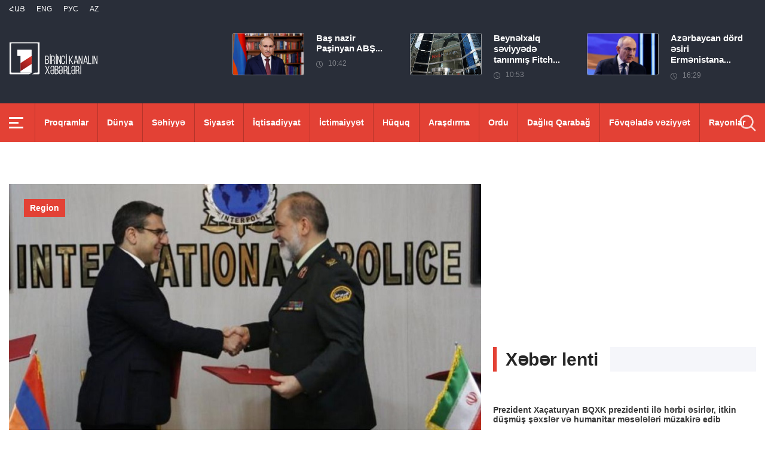

--- FILE ---
content_type: text/html; charset=utf-8
request_url: https://www.1lurer.am/az/2022/12/27/%C4%B0ran-il%C9%99-Erm%C9%99nistan-aras%C4%B1nda-h%C3%BCquq-m%C3%BChafiz%C9%99-sah%C9%99sind%C9%99-%C9%99m%C9%99kda%C5%9Fl%C4%B1%C4%9F%C4%B1n-y%C3%BCks%C9%99k-s%C9%99viyy%C9%99d%C9%99-oldu%C4%9Fu-vur%C4%9Fulan/856671
body_size: 8777
content:
<!DOCTYPE html>
<!--[if lte IE 1]>
##########################################################################
#
#                  _           _     _             _    _      _ _
#                 (_)         | |   | |           | |  | |    | (_)
#  _ __  _ __ ___  _  ___  ___| |_  | |__  _   _  | |__| | ___| |___  __
# | '_ \| '__/ _ \| |/ _ \/ __| __| | '_ \| | | | |  __  |/ _ \ | \ \/ /
# | |_) | | | (_) | |  __/ (__| |_  | |_) | |_| | | |  | |  __/ | |>  <
# | .__/|_|  \___/| |\___|\___|\__| |_.__/ \__, | |_|  |_|\___|_|_/_/\_\
# | |            _/ |                       __/ |
# |_|           |__/                       |___/
#
# URL: www.helix.am
#
##########################################################################
<![endif]-->
<html lang="az">
<head>
    <meta charset="utf-8" />
    <meta name="viewport" content="width=device-width, initial-scale=1, maximum-scale=1, user-scalable=yes" />
        <meta property="fb:pages" content="264990917673484" />  <!--  fb instance_articles  -->
    <meta name="format-detection" content="telephone=no" />
    <meta name="apple-itunes-app" content="app-id=989715996" />
    <title>İran ilə Ermənistan arasında hüquq-mühafizə sahəsində əməkdaşlığın yüksək səviyyədə olduğu vurğulanıb</title>
<link rel="canonical" href="https://www.1lurer.am/az/2022/12/27/İran-ilə-Ermənistan-arasında-hüquq-mühafizə-sahəsində-əməkdaşlığın-yüksək-səviyyədə-olduğu-vurğulan/856671"/>

<meta name="description" content="İran ilə Ermənistan arasında hüquq-mühafizə sahəsində əməkdaşlığın yüksək səviyyədə olduğu vurğulanıb" /><meta property="og:title" content="İran ilə Ermənistan arasında hüquq-mühafizə sahəsində əməkdaşlığın yüksək səviyyədə olduğu vurğulanıb" /><meta property="og:description" content="İran ilə Ermənistan arasında hüquq-mühafizə sahəsində əməkdaşlığın yüksək səviyyədə olduğu vurğulanıb" /><meta property="og:url" content="https://www.1lurer.am/az/2022/12/27/İran-ilə-Ermənistan-arasında-hüquq-mühafizə-sahəsində-əməkdaşlığın-yüksək-səviyyədə-olduğu-vurğulan/856671" /><meta property="og:image" content="https://www.1lurer.am/images/news/32/156603/11.jpeg" /><meta name="twitter:card" content="summary_large_image" /><meta name="twitter:title" content="İran ilə Ermənistan arasında hüquq-mühafizə sahəsində əməkdaşlığın yüksək səviyyədə olduğu vurğulanıb" /><meta name="twitter:description" content="İran ilə Ermənistan arasında hüquq-mühafizə sahəsində əməkdaşlığın yüksək səviyyədə olduğu vurğulanıb" /><meta name="twitter:url" content="https://www.1lurer.am/az/2022/12/27/İran-ilə-Ermənistan-arasında-hüquq-mühafizə-sahəsində-əməkdaşlığın-yüksək-səviyyədə-olduğu-vurğulan/856671" /><meta name="twitter:image" content="https://www.1lurer.am/images/news/32/156603/11.jpeg" />        <script>var $app = {"localisation":{"not_ml":false,"lng":{"code":"az"},"trans":{"core.error.400.head_title":"400 Bad Request","core.error.400.message":"core.error.400.message","core.error.401.head_title":"401 Unauthorized","core.error.401.message":"L\u00fctf\u0259n, davam etm\u0259k \u00fc\u00e7\u00fcn qeydiyyatdan ke\u00e7in","core.error.403.head_title":"403 Forbidden","core.error.403.message":"core.error.403.message","core.error.404.head_title":" 404 Not Found","core.error.404.message":"S\u0259hif\u0259 tap\u0131lm\u0131r","core.error.405.head_title":"405 Method Not Allowed","core.error.405.message":"core.error.405.message","core.error.500.head_title":"core.error.500.head_title","core.error.500.message":"core.error.500.message","core.error.verify_network.head_title":"\u015e\u0259b\u0259k\u0259ni yoxlay\u0131n","core.error.verify_network.message":"\u015e\u0259b\u0259k\u0259ni yoxlay\u0131n","core.error.timeout.head_title":"core.error.timeout.head_title","core.error.timeout.message":"core.error.timeout.message","core.error.modal.button.ok":"Yax\u015f\u0131"}}};</script>
            <link rel="icon" href="/img/news/favicon.png?v=1" />
    <link rel="shortcut icon" href="/img/news/favicon.ico?v=1" />
    <link rel="stylesheet" href="/build/css/news-main.css?v=507" />
    <link rel="apple-touch-icon-precomposed" sizes="57x57" href="/img/news/apple-touch-icon-57x57-precomposed.png?v=1" />
    <link rel="apple-touch-icon-precomposed" sizes="72x72" href="/img/news/apple-touch-icon-72x72-precomposed.png?v=1" />
    <link rel="apple-touch-icon-precomposed" sizes="114x114" href="/img/news/apple-touch-icon-114x114-precomposed.png?v=1" />
    <link rel="alternate" type="application/rss+xml" title="RSS" href="https://www.1lurer.am/az/rss"/>

    <!-- Google tag (gtag.js) --> 
    <script async src="https://www.googletagmanager.com/gtag/js?id=G-ZCD3R01207"></script> 
    <script> 
        window.dataLayer = window.dataLayer || [];
        function gtag(){dataLayer.push(arguments);} 
        gtag('js', new Date()); 
        gtag('config', 'G-ZCD3R01207'); 
    </script>



    <script src="/build/js/top-libs.js?v=507"></script>
    <script>
        var $baseUrl = 'https://www.1tv.am/az/';
    </script>
</head>
<body class="az">
    <header>

        <div class="top-box">

            <div class="center clear-fix">

                <div class="top-box__left fl">

                    <ul class="language-list">
                                                        <li class="language-list__item ver-top-box">
                                    <a href="https://www.1lurer.am/hy/2022/12/27/İran-ilə-Ermənistan-arasında-hüquq-mühafizə-sahəsində-əməkdaşlığın-yüksək-səviyyədə-olduğu-vurğulan/856671"
                                       class="language-list__link db fs12 tu  language-list__link--active ">Հայ</a>
                                </li>
                                                                <li class="language-list__item ver-top-box">
                                    <a href="https://www.1lurer.am/en"
                                       class="language-list__link db fs12 tu  language-list__link--active ">Eng</a>
                                </li>
                                                                <li class="language-list__item ver-top-box">
                                    <a href="https://www.1lurer.am/ru"
                                       class="language-list__link db fs12 tu  language-list__link--active ">РУС</a>
                                </li>
                                                                <li class="language-list__item ver-top-box">
                                    <a href="https://www.1lurer.am/az/2022/12/27/İran-ilə-Ermənistan-arasında-hüquq-mühafizə-sahəsində-əməkdaşlığın-yüksək-səviyyədə-olduğu-vurğulan/856671"
                                       class="language-list__link db fs12 tu  language-list__link--active ">Az</a>
                                </li>
                                                    </ul>

                    <a href="/az" class="top-box__logo db sprite"></a>

                </div>

                <div class="top-box__right">
                                            <div class="hot-news">
                            
                                <div class="hot-news__item">
                                    <a href="https://www.1lurer.am/az/2026/01/20/Baş-nazir-Paşinyan-ABŞ-Prezidentindən-Sülh-Şurasına-təsisçi-üzv-kimi-qoşulmaq-üçün-rəsmi-dəvət-alıb/1449955" class="hot-news__link db">
                                    <span class="hot-news__inner db clear-fix">
                                        <span class="hot-news__img-box db fl pr">
                                            <img class="hot-news__img" src="/images/news/53/264669/55486_1/l-0x50wh-1200x700z-0.655.jpeg" alt="Baş nazir Paşinyan ABŞ Prezidentindən Sülh Şurasına təsisçi üzv kimi qoşulmaq üçün rəsmi dəvət alıb" />
                                        </span>
                                        <span class="hot-news__right-box db">
                                            <span class="hot-news__title db fb fs15">Baş nazir Paşinyan ABŞ...</span>
                                            <span class="hot-news__time db fs12 sprite-b pr">10:42</span>
                                        </span>
                                    </span>
                                    </a>
                                </div>

                            
                                <div class="hot-news__item">
                                    <a href="https://www.1lurer.am/az/2026/01/17/Beynəlxalq-səviyyədə-tanınmış-Fitch-Ratings-agentliyi-Ermənistanın-reytinqinin-proqnozunu-“müsbət”ə/1448580" class="hot-news__link db">
                                    <span class="hot-news__inner db clear-fix">
                                        <span class="hot-news__img-box db fl pr">
                                            <img class="hot-news__img" src="/images/news/53/264419/l_0x0wh_786x458z_1/l-0x0wh-786x458z-1.jpeg" alt="Beynəlxalq səviyyədə tanınmış Fitch Ratings agentliyi Ermənistanın reytinqinin proqnozunu “müsbət”ə qaldırıb: Baş nazir" />
                                        </span>
                                        <span class="hot-news__right-box db">
                                            <span class="hot-news__title db fb fs15">Beynəlxalq səviyyədə tanınmış Fitch...</span>
                                            <span class="hot-news__time db fs12 sprite-b pr">10:53</span>
                                        </span>
                                    </span>
                                    </a>
                                </div>

                            
                                <div class="hot-news__item">
                                    <a href="https://www.1lurer.am/az/2026/01/14/Azərbaycan-dörd-əsiri-Ermənistana-təhvil-verdi-Baş-nazir/1446938" class="hot-news__link db">
                                    <span class="hot-news__inner db clear-fix">
                                        <span class="hot-news__img-box db fl pr">
                                            <img class="hot-news__img" src="/images/news/53/264115/f69678c351daad_69678c351daf3.jpeg" alt="Azərbaycan dörd əsiri Ermənistana təhvil verdi: Baş nazir" />
                                        </span>
                                        <span class="hot-news__right-box db">
                                            <span class="hot-news__title db fb fs15">Azərbaycan dörd əsiri Ermənistana...</span>
                                            <span class="hot-news__time db fs12 sprite-b pr">16:29</span>
                                        </span>
                                    </span>
                                    </a>
                                </div>

                                                    </div>
                    
                </div>

            </div>

        </div>

        <div class="red-box">
            <div class="red-box__inner">
                <div class="center pr">

                    
                    <div id="burger">
                        <div class="lines line-1"></div>
                        <div class="lines line-2"></div>
                        <div class="lines line-3"></div>
                    </div>

                    <nav class="menu">
                                                    <ul class="menu__list">
                                <li class="menu__item ver-top-box pr">
                                    <a href="https://www.1lurer.am/az/tv_program/list" class="menu__link db fb">Proqramlar</a>
                                </li><li class="menu__item ver-top-box pr">
                                    <a href="https://www.1lurer.am/az/category/International" class="menu__link db fb">Dünya</a>
                                                                        </li><li class="menu__item ver-top-box pr">
                                    <a href="https://www.1lurer.am/az/category/health" class="menu__link db fb">Səhiyyə</a>
                                                                        </li><li class="menu__item ver-top-box pr">
                                    <a href="https://www.1lurer.am/az/category/Political" class="menu__link db fb">Siyasət</a>
                                                                        </li><li class="menu__item ver-top-box pr">
                                    <a href="https://www.1lurer.am/az/category/Economic" class="menu__link db fb">İqtisadiyyat</a>
                                                                        </li><li class="menu__item ver-top-box pr">
                                    <a href="https://www.1lurer.am/az/category/Public_" class="menu__link db fb">İctimaiyyət</a>
                                                                            <ul class="menu__sub dn">
                                                                                            <li class="menu__sub-item">
                                                    <a href="https://www.1lurer.am/az/category/azgayinanvtangutyun" class="menu__sub-link db fb">Milli Təhlükəsizlik</a>
                                                </li>
                                                                                        </ul>
                                                                        </li><li class="menu__item ver-top-box pr">
                                    <a href="https://www.1lurer.am/az/category/iravakan" class="menu__link db fb">Hüquq</a>
                                                                        </li><li class="menu__item ver-top-box pr">
                                    <a href="https://www.1lurer.am/az/category/hetaqnnutyun" class="menu__link db fb">Araşdırma</a>
                                                                        </li><li class="menu__item ver-top-box pr">
                                    <a href="https://www.1lurer.am/az/category/banak" class="menu__link db fb">Ordu</a>
                                                                            <ul class="menu__sub dn">
                                                                                            <li class="menu__sub-item">
                                                    <a href="https://www.1lurer.am/az/category/iravichakysahmanin" class="menu__sub-link db fb">Sərhəddəki vəziyyət</a>
                                                </li>
                                                                                        </ul>
                                                                        </li><li class="menu__item ver-top-box pr">
                                    <a href="https://www.1lurer.am/az/category/arcax" class="menu__link db fb">Dağlıq Qarabağ</a>
                                                                        </li><li class="menu__item ver-top-box pr">
                                    <a href="https://www.1lurer.am/az/category/artakarg" class="menu__link db fb">Fövqəladə vəziyyət</a>
                                                                        </li><li class="menu__item ver-top-box pr">
                                    <a href="https://www.1lurer.am/az/category/regions" class="menu__link db fb">Rayonlar</a>
                                                                        </li><li class="menu__item ver-top-box pr">
                                    <a href="https://www.1lurer.am/az/category/attackonartsakh" class="menu__link db fb">Dağlıq Qarabağa qarşı hücum</a>
                                                                        </li><li class="menu__item ver-top-box pr">
                                    <a href="https://www.1lurer.am/az/category/diaspora" class="menu__link db fb">Diaspora</a>
                                                                        </li><li class="menu__item ver-top-box pr">
                                    <a href="https://www.1lurer.am/az/category/Cultural_" class="menu__link db fb">Mədəniyyət</a>
                                                                        </li><li class="menu__item ver-top-box pr">
                                    <a href="https://www.1lurer.am/az/category/Sport_" class="menu__link db fb">İdman</a>
                                                                        </li><li class="menu__item ver-top-box pr">
                                    <a href="https://www.1lurer.am/az/category/taracashrjan" class="menu__link db fb">Region</a>
                                                                        </li>                            </ul>
                                            </nav>
                    <form class="search-form" action="https://www.1lurer.am/az/search" method="get">
                        <div class="search-form__box pr dn">
                            <input class="search-form__field fb" type="text" name="q" placeholder="Axtarış " />
                            <button class="search-form__button sprite" type="submit"></button>
                        </div>
                        <button class="search-form__button search-form__button--form-toggle sprite" type="button"></button>
                    </form>

                </div>
            </div>
        </div>

    </header>
    <main>
        <script>
    var increaseNewsId = 856671;
</script>
<div class="content-wrapper">

    <div class="center clear-fix">

        <aside class="content-wrapper__left fl">
            <article>

                <div class="fade-slider-wrapper fade-slider-wrapper--static">
                                            <div class="fade-slider-wrapper__item pr">
                            <div class="fade-slider-wrapper__img-box">
                                <img class="fade-slider-wrapper__img" src="/images/news/32/156603/11/l-0x81wh-786x458z-1.jpeg" alt="İran ilə Ermənistan arasında hüquq-mühafizə sahəsində əməkdaşlığın yüksək səviyyədə olduğu vurğulanıb" alt="İran ilə Ermənistan arasında hüquq-mühafizə sahəsində əməkdaşlığın yüksək səviyyədə olduğu vurğulanıb" />

                            </div>
                                                            <a href="https://www.1lurer.am/az/category/taracashrjan" class="fade-slider-wrapper__category db fb fs14">Region</a>
                                                        <div class="fade-slider-wrapper__date-box">
                                <span class="fade-slider-wrapper__time fs14 ver-top-box sprite-b pr">16:23</span><span class="fade-slider-wrapper__date fs14 ver-top-box">27 Dek, 2022</span>
                            </div>
                        </div>
                                            <time datetime="2022-12-27 16:23:16" pubdate="pubdate"></time>
                    <h1 class="fade-slider-wrapper__title fb fs34">İran ilə Ermənistan arasında hüquq-mühafizə sahəsində əməkdaşlığın yüksək səviyyədə olduğu vurğulanıb</h1>
                </div>

                <div class="static-content fs18">
                                                            <p dir="ltr">
	Dekabrın 19-21-də ER polisinin n&uuml;mayəndə heyəti polis qərargahının rəisi, polis polkovniki Armen Mkrt&ccedil;yanın baş&ccedil;ılığı ilə İran İslam Respublikasının paytaxtı Tehranda olub.</p>
<p dir="ltr">
	N&uuml;mayəndə heyətinə Kriminal Polis Baş İdarəsinin rəisi, polis polkovniki Vardan Vardanyan və polis baş idarəsinin beynəlxalq əməkdaşlıq ş&ouml;bəsinin rəis m&uuml;avini, polis polkovniki Armen Sedrakyan daxildir.</p>
<p dir="ltr">
	Dekabrın 19-da n&uuml;mayəndə heyəti İran İslam Respublikasının daxili işlər nazirinin m&uuml;avini Məcid Mirəhmədi və Baş Təhl&uuml;kəsizlik İdarəsinin rəisi H&uuml;seyn Məhdəvi ilə g&ouml;r&uuml;şm&uuml;ş, g&ouml;r&uuml;şdə iki &ouml;lkə arasında h&uuml;quq-m&uuml;hafizə orqanları sahəsində əməkdaşlığın y&uuml;ksək səviyyədə olduğu vurğulanmışdır.</p>
<p dir="ltr">
	Tərəflər transmilli cinayətlərə, x&uuml;susilə narkotiklərin qanunsuz d&ouml;vriyyəsinə qarşı birgə m&uuml;barizə ilə bağlı qarşılıqlı maraq doğuran bir sıra məsələləri m&uuml;zakirə ediblər.</p>
<p dir="ltr">
	İran İslam Respublikasının Beynəlxalq Polisinin rəhbəri, polis generalı Hadi Şirzad ilə g&ouml;r&uuml;şdə tərəflər h&uuml;quq-m&uuml;hafizə sahəsində əməkdaşlığı inkişaf etdirmək barədə razılığa gəliblər.</p>
<p dir="ltr">
	Səfərin yekunu olaraq Ermənistan Respublikasının polisi və İran İslam Respublikasının h&uuml;quq-m&uuml;hafizə q&uuml;vvələrinin cinayətlərlə m&uuml;barizə sahəsində g&ouml;r&uuml;ş&uuml;n&uuml;n protokolu imzalanıb.</p>
<div>
	&nbsp;</div>                </div>

                                <div class="content-wrapper__author-copyrights">
                                                                <div class="content-wrapper__author-top">Baxışların sayı<strong class="content-wrapper__author-full-name">63</strong></div>
                                            <div class="content-wrapper__author-icon ver-top-box sprite fl"></div>
                    <div class="addthis_toolbox addthis_20x20_style ver-top-box">
                        <a class="addthis_button_facebook db" href="javascript:;" onclick="shareOnFacebook()">
                            <img src="/img/news/soc-icons/fb.svg" alt="facebook icon" />
                        </a>
                        <a class="addthis_button_twitter db" href="javascript:;" onclick="shareOnTwitter()">
                            <img src="/img/news/soc-icons/tw.svg?v=1" alt="twitter icon" />
                        </a>
                                            </div>

                    <script>
                        const [windowWidth, windowHeight] = [window.innerWidth / 2, window.innerHeight / 2];
                        const [windowLeft, windowTop] = [(window.innerWidth - windowWidth) / 2, (window.innerHeight - windowHeight) / 2];

                        function shareOnFacebook() {
                            const fbUrl = `https://www.facebook.com/sharer.php?u=${encodeURIComponent(window.location.href)}`;
                            window.open(fbUrl, "_blank", `width=${windowWidth},height=${windowHeight},left=${windowLeft},top=${windowTop}`);
                        }

                        function shareOnTwitter() {
                            const tweetUrl = `https://twitter.com/intent/tweet`;
                            window.open(tweetUrl, "_blank", `width=${windowWidth},height=${windowHeight},left=${windowLeft},top=${windowTop}`);
                        }
                    </script>
                </div>

                
            </article>
        </aside>

        <aside class="content-wrapper__right">
            <div class="live-video-wrapper pr">
                <div class="live-btn ver-top-box fs15 fb tu" style="display: none;">Հիմա եթերում</div>
                <a href="https://www.1tv.am/hy/api/live/player" class="live-img db pr sprite-b loading play" style="height: 240px">
                    <iframe id="ls_embed_1458817080"
                            src="//swf.livestreamingcdn.com/iframe/armeniatv/cdn1dvr-3.php?chan=3&amp;abr=1"
                            frameborder=“0" scrolling=“no” align=“middle” webkitallowfullscreen mozallowfullscreen
                            allowfullscreen
                            style="width: 100%; height: 240px; margin-bottom: 33px;"></iframe>
                    <script type="text/javascript" data-embed_id="ls_embed_1458817080"
                            src="//livestream.com/assets/plugins/referrer_tracking.js"></script>
                </a>
            </div>

            
    <div style="margin-top: 33px" class="content-wrapper__news-feed">
        <a class="content-wrapper__title db" href="https://www.1lurer.am/az/block/show_in_news_feed">
            <span class="content-wrapper__title-header fb fs30 ver-top-box">Xəbər lenti</span>
        </a>

        <div class="news-feed scroller-block">
            <ul class="news-feed__list">
                <li class="news-feed__item">
                    <a href="https://www.1lurer.am/az/2026/01/21/Prezident-Xaçaturyan-BQXK-prezidenti-ilə-hərbi-əsirlər-itkin-düşmüş-şəxslər-və-humanitar-məsələləri/1450911" class="news-feed__link db">
                        <span class="news-feed__title db fb fs14">Prezident Xaçaturyan BQXK prezidenti ilə hərbi əsirlər, itkin düşmüş şəxslər və humanitar məsələləri müzakirə edib</span>
                        <span class="news-feed__time fs11 ver-top-box sprite-b pr">17:35</span><span class="news-feed__date fs11 ver-top-box">21 Yan, 2026</span>
                    </a>
                    </li><li class="news-feed__item">
                    <a href="https://www.1lurer.am/az/2026/01/21/XİN-Matenadaranda-Ermənistan-Respublikasında-akkreditə-olunmuş-xarici-diplomatik-nümayəndəliklər-üç/1450851" class="news-feed__link db">
                        <span class="news-feed__title db fb fs14">XİN Matenadaranda Ermənistan Respublikasında akkreditə olunmuş xarici diplomatik nümayəndəliklər üçün tədbir təşkil etdi</span>
                        <span class="news-feed__time fs11 ver-top-box sprite-b pr">15:57</span><span class="news-feed__date fs11 ver-top-box">21 Yan, 2026</span>
                    </a>
                    </li><li class="news-feed__item">
                    <a href="https://www.1lurer.am/az/2026/01/21/Trampın-Ermənistan-və-Azərbaycan-arasında-sülh-naminə-vasitəçiliyi-365-gündə-365-qələbə-siyahısına/1450722" class="news-feed__link db">
                        <span class="news-feed__title db fb fs14">Trampın Ermənistan və Azərbaycan arasında sülh naminə vasitəçiliyi</span>
                        <span class="news-feed__time fs11 ver-top-box sprite-b pr">12:20</span><span class="news-feed__date fs11 ver-top-box">21 Yan, 2026</span>
                    </a>
                    </li><li class="news-feed__item">
                    <a href="https://www.1lurer.am/az/2026/01/21/Vahan-Kostanyan-İtaliya-Ermənistan-Dostluq-Qrupunun-üzvləri-ilə-“TRIPP-yolu”-layihəsindən-gözlənilə/1450701" class="news-feed__link db">
                        <span class="news-feed__title db fb fs14">Vahan Kostanyan İtaliya-Ermənistan Dostluq Qrupunun üzvləri ilə “TRIPP yolu” layihəsindən gözlənilən imkanları müzakirə edib</span>
                        <span class="news-feed__time fs11 ver-top-box sprite-b pr">12:00</span><span class="news-feed__date fs11 ver-top-box">21 Yan, 2026</span>
                    </a>
                    </li><li class="news-feed__item">
                    <a href="https://www.1lurer.am/az/2026/01/21/Dinc-Cənubi-Qafqaz-Avropa-ilə-Asiya-arasında-vacib-qovşağa-çevrilə-bilər-ER-Prezidenti-Davosda-pane/1450636" class="news-feed__link db">
                        <span class="news-feed__title db fb fs14">Dinc Cənubi Qafqaz Avropa ilə Asiya arasında vacib qovşağa çevrilə bilər: ER Prezidenti Davosda panel müzakirəsində iştirak edir</span>
                        <span class="news-feed__time fs11 ver-top-box sprite-b pr">09:21</span><span class="news-feed__date fs11 ver-top-box">21 Yan, 2026</span>
                    </a>
                    </li><li class="news-feed__item">
                    <a href="https://www.1lurer.am/az/2026/01/20/Ermənistan-və-İraq-Kürdüstanı-arasında-bir-sıra-sahələrdə-əməkdaşlığın-inkişaf-perspektivləri-müzak/1450273" class="news-feed__link db">
                        <span class="news-feed__title db fb fs14">Ermənistan və İraq Kürdüstanı arasında bir sıra sahələrdə əməkdaşlığın inkişaf perspektivləri müzakirə olunub</span>
                        <span class="news-feed__time fs11 ver-top-box sprite-b pr">16:32</span><span class="news-feed__date fs11 ver-top-box">20 Yan, 2026</span>
                    </a>
                    </li><li class="news-feed__item">
                    <a href="https://www.1lurer.am/az/2026/01/20/Ermənistan-və-Qazaxıstan-arasında-enerji-sektorunda-əməkdaşlıq-perspektivləri-müzakirə-olunub/1450174" class="news-feed__link db">
                        <span class="news-feed__title db fb fs14">Ermənistan və Qazaxıstan arasında enerji sektorunda əməkdaşlıq perspektivləri müzakirə olunub</span>
                        <span class="news-feed__time fs11 ver-top-box sprite-b pr">15:36</span><span class="news-feed__date fs11 ver-top-box">20 Yan, 2026</span>
                    </a>
                    </li><li class="news-feed__item">
                    <a href="https://www.1lurer.am/az/2026/01/20/Fidan-və-Bayramov-Ermənistan-Azərbaycan-münasibətlərinin-normallaşma-prosesini-müzakirə-ediblər/1450164" class="news-feed__link db">
                        <span class="news-feed__title db fb fs14">Fidan və Bayramov Ermənistan-Azərbaycan münasibətlərinin normallaşma prosesini müzakirə ediblər</span>
                        <span class="news-feed__time fs11 ver-top-box sprite-b pr">15:03</span><span class="news-feed__date fs11 ver-top-box">20 Yan, 2026</span>
                    </a>
                    </li><li class="news-feed__item">
                    <a href="https://www.1lurer.am/az/2026/01/20/Azərbaycan-Cənubi-Qafqazda-və-İranda-sabitlikdə-maraqlıdır-İlham-Əliyev/1450119" class="news-feed__link db">
                        <span class="news-feed__title db fb fs14">Azərbaycan Cənubi Qafqazda və İranda sabitlikdə maraqlıdır: İlham Əliyev</span>
                        <span class="news-feed__time fs11 ver-top-box sprite-b pr">14:36</span><span class="news-feed__date fs11 ver-top-box">20 Yan, 2026</span>
                    </a>
                    </li><li class="news-feed__item">
                    <a href="https://www.1lurer.am/az/2026/01/20/Vahaqn-Xaçaturyan-Avropa-Nüvə-Tədqiqatları-Mərkəzini-ziyarət-etdi/1449962" class="news-feed__link db">
                        <span class="news-feed__title db fb fs14">Vahaqn Xaçaturyan Avropa Nüvə Tədqiqatları Mərkəzini ziyarət etdi</span>
                        <span class="news-feed__time fs11 ver-top-box sprite-b pr">11:18</span><span class="news-feed__date fs11 ver-top-box">20 Yan, 2026</span>
                    </a>
                    </li><li class="news-feed__item">
                    <a href="https://www.1lurer.am/az/2026/01/20/Baş-nazir-Paşinyan-ABŞ-Prezidentindən-Sülh-Şurasına-təsisçi-üzv-kimi-qoşulmaq-üçün-rəsmi-dəvət-alıb/1449955" class="news-feed__link db">
                        <span class="news-feed__title db fb fs14">Baş nazir Paşinyan ABŞ Prezidentindən Sülh Şurasına təsisçi üzv kimi qoşulmaq üçün rəsmi dəvət alıb</span>
                        <span class="news-feed__time fs11 ver-top-box sprite-b pr">10:42</span><span class="news-feed__date fs11 ver-top-box">20 Yan, 2026</span>
                    </a>
                    </li><li class="news-feed__item">
                    <a href="https://www.1lurer.am/az/2026/01/19/İranın-xarici-işlər-naziri-Davosda-keçirilən-Dünya-İqtisadi-Forumuna-qatılmayıb/1449532" class="news-feed__link db">
                        <span class="news-feed__title db fb fs14">İranın xarici işlər naziri Davosda keçirilən Dünya İqtisadi Forumuna qatılmayıb</span>
                        <span class="news-feed__time fs11 ver-top-box sprite-b pr">17:23</span><span class="news-feed__date fs11 ver-top-box">19 Yan, 2026</span>
                    </a>
                    </li><li class="news-feed__item">
                    <a href="https://www.1lurer.am/az/2026/01/19/Biz-İrandakı-vəziyyətin-sabit-olmasında-maraqlıyıq-Rubinyan/1449366" class="news-feed__link db">
                        <span class="news-feed__title db fb fs14">Biz İrandakı vəziyyətin sabit olmasında maraqlıyıq: Rubinyan</span>
                        <span class="news-feed__time fs11 ver-top-box sprite-b pr">14:06</span><span class="news-feed__date fs11 ver-top-box">19 Yan, 2026</span>
                    </a>
                    </li><li class="news-feed__item">
                    <a href="https://www.1lurer.am/az/2026/01/19/Ermənistan-Türkiyə-nizamlanmasındakı-irəliləyiş-nəinki-zərər-verməyəcək-həm-də-Ermənistan-Azərbayca/1449334" class="news-feed__link db">
                        <span class="news-feed__title db fb fs14">Ermənistan-Türkiyə nizamlanmasındakı irəliləyiş nəinki zərər verməyəcək, həm də Ermənistan-Azərbaycan münasibətlərinə kömək edəcək: Rubinyan</span>
                        <span class="news-feed__time fs11 ver-top-box sprite-b pr">13:13</span><span class="news-feed__date fs11 ver-top-box">19 Yan, 2026</span>
                    </a>
                    </li><li class="news-feed__item">
                    <a href="https://www.1lurer.am/az/2026/01/19/Bunun-üçün-nə-qədər-lazımdırsa-biz-bunu-edəcəyik-Alen-Simonyan-əsilərin-qaytarılması-ilə-bağlı/1449279" class="news-feed__link db">
                        <span class="news-feed__title db fb fs14">Bunun üçün nə qədər vaxt lazımdırsa, biz bunu edəcəyik: Alen Simonyan əsilərin qaytarılması ilə bağlı</span>
                        <span class="news-feed__time fs11 ver-top-box sprite-b pr">12:11</span><span class="news-feed__date fs11 ver-top-box">19 Yan, 2026</span>
                    </a>
                    </li><li class="news-feed__item">
                    <a href="https://www.1lurer.am/az/2026/01/19/Tramp-NATO-nun-Baş-katibi-ilə-Qrenlandiyadakı-vəziyyəti-müzakirə-edir/1449258" class="news-feed__link db">
                        <span class="news-feed__title db fb fs14">Tramp NATO-nun Baş katibi ilə Qrenlandiyadakı vəziyyəti müzakirə edir</span>
                        <span class="news-feed__time fs11 ver-top-box sprite-b pr">11:58</span><span class="news-feed__date fs11 ver-top-box">19 Yan, 2026</span>
                    </a>
                    </li><li class="news-feed__item">
                    <a href="https://www.1lurer.am/az/2026/01/17/Kanada-vətəndaşlarını-İranı-Ermənistan-və-Türkiyə-ilə-quru-sərhədləri-vasitəsilə-tərk-etməyə-çağırır/1448573" class="news-feed__link db">
                        <span class="news-feed__title db fb fs14">Kanada vətəndaşlarını İranı Ermənistan və Türkiyə ilə quru sərhədləri vasitəsilə tərk etməyə çağırır</span>
                        <span class="news-feed__time fs11 ver-top-box sprite-b pr">11:54</span><span class="news-feed__date fs11 ver-top-box">17 Yan, 2026</span>
                    </a>
                    </li><li class="news-feed__item">
                    <a href="https://www.1lurer.am/az/2026/01/17/Beynəlxalq-səviyyədə-tanınmış-Fitch-Ratings-agentliyi-Ermənistanın-reytinqinin-proqnozunu-“müsbət”ə/1448580" class="news-feed__link db">
                        <span class="news-feed__title db fb fs14">Beynəlxalq səviyyədə tanınmış Fitch Ratings agentliyi Ermənistanın reytinqinin proqnozunu “müsbət”ə qaldırıb: Baş nazir</span>
                        <span class="news-feed__time fs11 ver-top-box sprite-b pr">10:53</span><span class="news-feed__date fs11 ver-top-box">17 Yan, 2026</span>
                    </a>
                    </li><li class="news-feed__item">
                    <a href="https://www.1lurer.am/az/2026/01/16/Ermənistan-dost-İran-xalqına-və-dövlətinə-qarşı-heç-vaxt-heç-bir-addım-atmayıb-və-atmayacaq-ER-Parl/1448194" class="news-feed__link db">
                        <span class="news-feed__title db fb fs14">Ermənistan dost İran xalqına və dövlətinə qarşı heç vaxt heç bir addım atmayıb və atmayacaq: ER Parlamentinin sədri</span>
                        <span class="news-feed__time fs11 ver-top-box sprite-b pr">17:32</span><span class="news-feed__date fs11 ver-top-box">16 Yan, 2026</span>
                    </a>
                    </li><li class="news-feed__item">
                    <a href="https://www.1lurer.am/az/2026/01/16/ER-Prezidenti-Kristina-Kvini-Dostluq-ordeni-ilə-təltif-etdi/1448196" class="news-feed__link db">
                        <span class="news-feed__title db fb fs14">ER Prezidenti Kristina Kvini "Dostluq" ordeni ilə təltif etdi</span>
                        <span class="news-feed__time fs11 ver-top-box sprite-b pr">17:03</span><span class="news-feed__date fs11 ver-top-box">16 Yan, 2026</span>
                    </a>
                    </li><li class="news-feed__item">
                    <a href="https://www.1lurer.am/az/2026/01/16/Kanada-Baş-naziri-Çinlə-strateji-tərəfdaşlıq-elan-etdi-Euronews/1448074" class="news-feed__link db">
                        <span class="news-feed__title db fb fs14">Kanada Baş naziri Çinlə strateji tərəfdaşlıq elan etdi: Euronews</span>
                        <span class="news-feed__time fs11 ver-top-box sprite-b pr">16:38</span><span class="news-feed__date fs11 ver-top-box">16 Yan, 2026</span>
                    </a>
                    </li><li class="news-feed__item">
                    <a href="https://www.1lurer.am/az/2026/01/16/Suren-Papikyan-Müdafiə-Nazirliyinin-N-Hərbi-hissəsini-ziyarət-etdi/1448068" class="news-feed__link db">
                        <span class="news-feed__title db fb fs14">Suren Papikyan Müdafiə Nazirliyinin N Hərbi hissəsini ziyarət etdi</span>
                        <span class="news-feed__time fs11 ver-top-box sprite-b pr">14:32</span><span class="news-feed__date fs11 ver-top-box">16 Yan, 2026</span>
                    </a>
                    </li><li class="news-feed__item">
                    <a href="https://www.1lurer.am/az/2026/01/16/ABŞ-İranla-bağlı-bütün-variantları-nəzərdən-keçirir-Mayk-Valz/1447976" class="news-feed__link db">
                        <span class="news-feed__title db fb fs14">ABŞ İranla bağlı bütün variantları nəzərdən keçirir: Mayk Valz</span>
                        <span class="news-feed__time fs11 ver-top-box sprite-b pr">12:54</span><span class="news-feed__date fs11 ver-top-box">16 Yan, 2026</span>
                    </a>
                    </li><li class="news-feed__item">
                    <a href="https://www.1lurer.am/az/2026/01/16/Tramp-Qəzza-Sülh-Şurasının-yaradıldığını-elan-edib/1447941" class="news-feed__link db">
                        <span class="news-feed__title db fb fs14">Tramp Qəzza Sülh Şurasının yaradıldığını elan edib</span>
                        <span class="news-feed__time fs11 ver-top-box sprite-b pr">11:29</span><span class="news-feed__date fs11 ver-top-box">16 Yan, 2026</span>
                    </a>
                    </li><li class="news-feed__item">
                    <a href="https://www.1lurer.am/az/2026/01/15/Qəzza-zolağındakı-münaqişəyə-son-qoymaq-üçün-Amerika-planının-ikinci-mərhələsi-başlayıb/1447549" class="news-feed__link db">
                        <span class="news-feed__title db fb fs14">Qəzza zolağındakı münaqişəyə son qoymaq üçün Amerika planının ikinci mərhələsi başlayıb</span>
                        <span class="news-feed__time fs11 ver-top-box sprite-b pr">15:58</span><span class="news-feed__date fs11 ver-top-box">15 Yan, 2026</span>
                    </a>
                    </li><li class="news-feed__item">
                    <a href="https://www.1lurer.am/az/2026/01/15/Ukrayna-Rusiyadan-daha-az-razılaşma-əldə-etməyə-hazırdır։-Tramp/1447508" class="news-feed__link db">
                        <span class="news-feed__title db fb fs14">Ukrayna Rusiyadan daha az razılaşma əldə etməyə hazırdır։ Tramp</span>
                        <span class="news-feed__time fs11 ver-top-box sprite-b pr">15:33</span><span class="news-feed__date fs11 ver-top-box">15 Yan, 2026</span>
                    </a>
                    </li><li class="news-feed__item">
                    <a href="https://www.1lurer.am/az/2026/01/15/Ermənistan-İranın-dövlət-təhlükəsizliyinə-qarşı-tədbirlər-görməyəcək-Paşinyan/1447489" class="news-feed__link db">
                        <span class="news-feed__title db fb fs14">Ermənistan İranın dövlət təhlükəsizliyinə qarşı tədbirlər görməyəcək: Paşinyan</span>
                        <span class="news-feed__time fs11 ver-top-box sprite-b pr">14:09</span><span class="news-feed__date fs11 ver-top-box">15 Yan, 2026</span>
                    </a>
                    </li><li class="news-feed__item">
                    <a href="https://www.1lurer.am/az/2026/01/15/ER-Parlamentinin-vitse-spikeri-və-ABŞ-səfiri-regional-inkişafla-bağlı-məsələləri-müzakirə-ediblər/1447450" class="news-feed__link db">
                        <span class="news-feed__title db fb fs14">ER Parlamentinin vitse-spikeri və ABŞ səfiri regional inkişafla bağlı məsələləri müzakirə ediblər</span>
                        <span class="news-feed__time fs11 ver-top-box sprite-b pr">13:13</span><span class="news-feed__date fs11 ver-top-box">15 Yan, 2026</span>
                    </a>
                    </li><li class="news-feed__item">
                    <a href="https://www.1lurer.am/az/2026/01/15/Kanada-XİN-Azərbaycanın-dörd-ermənini-azad-etməsini-alqışlayır/1447438" class="news-feed__link db">
                        <span class="news-feed__title db fb fs14">Kanada XİN Azərbaycanın dörd ermənini azad etməsini alqışlayır</span>
                        <span class="news-feed__time fs11 ver-top-box sprite-b pr">12:58</span><span class="news-feed__date fs11 ver-top-box">15 Yan, 2026</span>
                    </a>
                    </li><li class="news-feed__item">
                    <a href="https://www.1lurer.am/az/2026/01/15/Türkiyə-Ermənistanla-sərhəd-keçid-məntəqəsində-işlərin-90-faizinin-tamamlandığını-bildirir/1447416" class="news-feed__link db">
                        <span class="news-feed__title db fb fs14">Türkiyə Ermənistanla sərhəd keçid məntəqəsində işlərin 90 faizinin tamamlandığını bildirir</span>
                        <span class="news-feed__time fs11 ver-top-box sprite-b pr">12:40</span><span class="news-feed__date fs11 ver-top-box">15 Yan, 2026</span>
                    </a>
                    </li><li class="news-feed__item">
                    <a href="https://www.1lurer.am/az/2026/01/15/Yeni-dövrlər-açılır-Paşinyan-TRIPP-ilə-bağlı-Birgə-Bəyanat-haqqında/1447383" class="news-feed__link db">
                        <span class="news-feed__title db fb fs14">Yeni dövrlər açılır: Paşinyan TRIPP ilə bağlı Birgə Bəyanat haqqında</span>
                        <span class="news-feed__time fs11 ver-top-box sprite-b pr">11:44</span><span class="news-feed__date fs11 ver-top-box">15 Yan, 2026</span>
                    </a>
                    </li>            </ul>
        </div>
    </div>

            </aside>

    </div>

</div>
    </main>

    <footer>

        <div class="bottom-box">

            <div class="center clear-fix">

                <div class="bottom-box__left fl">

                    <a href="/az" class="bottom-box__logo db sprite"></a>
                    <p class="bottom-box__description fs14">Bütün müəllif hüquqları qorunur.</p>
                    <p class="bottom-box__description fs14">&copy; 2026 <a href="news.www.footer.copyright.text.url">1lurer.am</a></p>

                </div>
                <div class="bottom-box__right fr">

                    <div class="bottom-box__info-box clear-fix">
                        <ul class="soc-list soc-list--white fr">
                            <li class="soc-list__item ver-top-box">
                                <a href="https://www.facebook.com/lurer.1tv/" class="soc-list__link soc-list__link--fb db sprite-b sprite-a pr" target="_blank"></a>
                            </li><li class="soc-list__item ver-top-box">
                                <a href="https://www.instagram.com/1lurer/" class="soc-list__link soc-list__link--ig db sprite-b sprite-a pr" target="_blank"></a>
                            </li><li class="soc-list__item ver-top-box">
                                <a href="https://www.youtube.com/channel/UCqi9r70a6DuOrXnOra4VLQQ" class="soc-list__link soc-list__link--yt db sprite-b sprite-a pr" target="_blank"></a>
                            </li><li class="soc-list__item ver-top-box">
                                <a href="https://t.me/joinchat/AAAAAEjc1sG4MH5pI4N8cw" class="soc-list__link soc-list__link--tl db sprite-b sprite-a pr" target="_blank"></a>
                            </li>
                        </ul>
                        <p class="bottom-box__info bottom-box__info--address fs14 fr sprite-b pr"><a href="/cdn-cgi/l/email-protection" class="__cf_email__" data-cfemail="acc0d9dec9deec9dd8da82cdc1">[email&#160;protected]</a>: Yerevan, Nork 0011 G. Hovsepyan küçəsi, bina 26</p>
                        <p class="bottom-box__info bottom-box__info--tel fs14 fr sprite-b pr"><a href="tel:+374 10 650015">+374 10 650015</a></p>
                    </div>
                    <a href="https://www.helix.am" class="bottom-box__creator-logo db sprite" target="_blank"></a>

                </div>

            </div>

        </div>

    </footer>

    <script data-cfasync="false" src="/cdn-cgi/scripts/5c5dd728/cloudflare-static/email-decode.min.js"></script><script src="/build/js/news-libs.js?v=507"></script>

    <!-- Start Caramel Native Ads caramel.am/network -->
    <script crossorigin='anonymous' src='https://yastatic.net/pcode/adfox/loader.js'></script>
    <script> var cscr = document.createElement("script");
        cscr.src = "https://ads.caramel.am/ads.min.js" + "?ts=" + new Date().getTime();
        document.getElementsByTagName("body")[0].appendChild(cscr);
    </script>
    <!-- End Caramel Native Ads -->
<script>(function(){function c(){var b=a.contentDocument||a.contentWindow.document;if(b){var d=b.createElement('script');d.innerHTML="window.__CF$cv$params={r:'9c1c7a3959014f87',t:'MTc2OTA1NzkxOA=='};var a=document.createElement('script');a.src='/cdn-cgi/challenge-platform/scripts/jsd/main.js';document.getElementsByTagName('head')[0].appendChild(a);";b.getElementsByTagName('head')[0].appendChild(d)}}if(document.body){var a=document.createElement('iframe');a.height=1;a.width=1;a.style.position='absolute';a.style.top=0;a.style.left=0;a.style.border='none';a.style.visibility='hidden';document.body.appendChild(a);if('loading'!==document.readyState)c();else if(window.addEventListener)document.addEventListener('DOMContentLoaded',c);else{var e=document.onreadystatechange||function(){};document.onreadystatechange=function(b){e(b);'loading'!==document.readyState&&(document.onreadystatechange=e,c())}}}})();</script></body>
</html>
